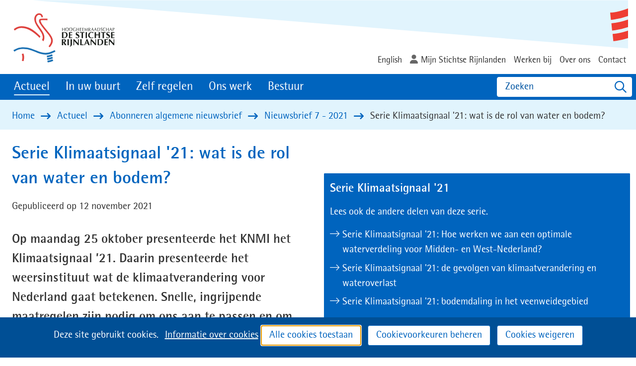

--- FILE ---
content_type: text/html; charset=utf-8
request_url: https://www.hdsr.nl/actueel/nieuwsbrief/nieuwsbrieven-2/nieuwsbrieven-6/nieuwsbrief-7-2021/@140348/serie-klimaatsignaal-0/
body_size: 6985
content:
<!DOCTYPE html>
<html lang=nl>
  <head prefix="og: http://ogp.me/ns# dcterms: http://purl.org/dc/terms/ overheid: http://standaarden.overheid.nl/owms/">
    <meta charset="utf-8">
    <meta name=viewport content="initial-scale=1">
    <title>Serie Klimaatsignaal '21: wat is de rol van water en bodem? - HDSR</title>
    <link rel="apple-touch-icon" href="https://www.hdsr.nl/apple-touch-icon.png">
    <link rel=icon href="https://www.hdsr.nl/favicon.png"><!--[if IE]>
          <link rel="shortcut icon" href="https://www.hdsr.nl/favicon.ico" />
          <![endif]-->
    <meta name="msapplication-TileColor" content="#ffffff">
    <meta name="msapplication-TileImage" content="/publish/varianten/17/favicons/256x256_shortcut-icon.gif">
    <link rel=canonical href="https://www.hdsr.nl/@140348/serie-klimaatsignaal-0/">
    <meta name=generator content="iprox.">
    <link rel=author href="mailto:info@hdsr.nl">
    <meta name=description content="Het Klimaatsignaal '21 maakte duidelijk dat we snelle, ingrijpende maatregelen moeten nemen om ons aan te passen aan klimaatverandering. Deel 2: duurzaamheid en de rol van water en bodem"><!--OWMS-Kern-->
    <meta property="dcterms:identifier" content="https://www.hdsr.nl/actueel/nieuwsbrief/nieuwsbrieven-2/nieuwsbrieven-6/nieuwsbrief-7-2021/@140348/serie-klimaatsignaal-0/" datatype="dcterms:URI">
    <meta property="dcterms:title" content="Serie Klimaatsignaal '21: wat is de rol van water en bodem?">
    <meta property="dcterms:language" content=nl datatype="dcterms:RFC4646">
    <meta property="overheid:authority" content="Hoogheemraadschap De Stichtse Rijnlanden">
    <meta property="dcterms:creator" content="Hoogheemraadschap De Stichtse Rijnlanden">
    <meta property="dcterms:modified" content="2021-11-19" datatype="dcterms:W3CDTF">
    <meta property="dcterms:available" content="start=2021-11-12;" datatype="dcterms:Period"><!--OWMS-Mantel-->
    <meta property="dcterms:description" content="Het Klimaatsignaal '21 maakte duidelijk dat we snelle, ingrijpende maatregelen moeten nemen om ons aan te passen aan klimaatverandering. Deel 2: duurzaamheid en de rol van water en bodem">
    <meta property="dcterms:publisher" content="Hoogheemraadschap De Stichtse Rijnlanden">
    <meta property="og:locale" content=nl_NL>
    <meta property="og:title" content="Serie Klimaatsignaal '21: wat is de rol van water en bodem?">
    <meta property="og:type" content=article>
    <meta property="og:site_name" content=HDSR>
    <meta property="og:url" content="https://www.hdsr.nl/actueel/nieuwsbrief/nieuwsbrieven-2/nieuwsbrieven-6/nieuwsbrief-7-2021/@140348/serie-klimaatsignaal-0/">
    <meta property="og:image" content="https://www.hdsr.nl/publish/varianten/17/logo-hdsr.png">
    <meta property="og:image:height" content=115>
    <meta property="og:image:width" content=210>
    <meta property="og:description" content="Het Klimaatsignaal '21 maakte duidelijk dat we snelle, ingrijpende maatregelen moeten nemen om ons aan te passen aan klimaatverandering. Deel 2: duurzaamheid en de rol van water en bodem">
    <link media=all rel=stylesheet href="/views/css/bc70486398febbb1107e619715fe25eb.css">
    <link media=all rel=stylesheet href="/views/css/57aaffc9462d149550349efdf8da915a.css" class="id hdsr-17dot3508">
    <link media=screen rel=stylesheet href="/views/css/1418154cb41b15c96af7a9d82e460c5a.css" class="id hdsr-17dot3508">
    <link media=screen rel=stylesheet href="/views/css/943e49b371ae5f49994c4adf88c66313.css">
    <link rel=stylesheet href="/aspx/read.aspx?AppIdt=globalcss&amp;ItmIdts=0,140348,114039,114038,140230,140547,140655,114024,114032&amp;VldIdts=0,114021,150177,116257,117854,113800,821&amp;VarIdt=17">
    <script src="/views/js/6c0ba2df4ead78f21ffe6f225c325fab.js"></script>
    <script><!--
var requiredFields=requiredFields||[],requiredLabels=requiredLabels||[];
//--></script>
  <body class="vew-hdsr2020 var-hdsr2020 ipx-baseline rol-body main-has-layout-book-four header-has-layout-header-hdsr footer-has-layout-footer-hdsr left-aligned-list-images lazy-loading-images has-titlebgcolor has-bright-titlebgcolor has-bgcolor has-bright-bgcolor has-border has-dark-border has-list-icons" data-breakpoints="[{&quot;className&quot;:&quot;large&quot;,&quot;minSize&quot;:1023,&quot;maxSize&quot;:99999},{&quot;className&quot;:&quot;medium&quot;,&quot;minSize&quot;:719,&quot;maxSize&quot;:1023},{&quot;className&quot;:&quot;small&quot;,&quot;minSize&quot;:0,&quot;maxSize&quot;:719}]" data-elt-breakpoints="[{ &quot;sizes&quot;:[444, 888], &quot;classNames&quot;:[&quot;elt-small&quot;, &quot;elt-medium&quot;, &quot;elt-large&quot;], &quot;selector&quot;: &quot;.grid-blok&quot; }]">
    <div id=canvas class="canvas artikel" data-ipx-pagetype="{&quot;alias&quot;:&quot;artikel&quot;}">
      <header data-ipx-pagetype="{&quot;alias&quot;:&quot;header&quot;}"><!--googleoff: all-->
        <div class="skiplink-wrapper skiplink-forward"><a class="skiplink visuallyhidden focusable" id="content-start_back" href="#content-start">Ga naar de inhoud</a></div>
        <div class="header rol-sectie-header grid-wrapper wrapper_12 expand-to-page">
          <div class="grid-container container_12 grid-header-hdsr has-titlebgcolor has-bright-titlebgcolor has-bgcolor has-bright-bgcolor has-no-list-icons has-no-button-icons" data-layout="{&quot;columns&quot;:12,&quot;block-columns&quot;:1,&quot;gutter&quot;:0,&quot;padding&quot;:10,&quot;grid-column-width&quot;:100,&quot;DimSiz&quot;:1200,&quot;MinSiz&quot;:100,&quot;MaxSiz&quot;:1200}">
            <div id="zone_114038_logo-secundair" class="grid-zone grid_12 z-logo-secundair z-rol-logo-secundair is-fullwidth-zone has-titlebgcolor has-bright-titlebgcolor has-bgcolor has-bright-bgcolor" data-layout="{&quot;columns&quot;:12,&quot;DimSiz&quot;:1200}">
              <div class="grid-blok grid_3 rol-logo type-logo full-width" id=Block_794840 data-layout="{&quot;id&quot;:794840,&quot;columns&quot;:3,&quot;DimSiz&quot;:300,&quot;padding&quot;:10}">
                <div class="grid-element">
                  <div class="grid-edge" data-id=PagCls_794840>
                    <div class="iprox-content no-icons image"><a href="https://www.hdsr.nl/"><img class="logo-svg" src="/publish/pages/110833/logo-hdsr.svg" alt="Hoogheemraadschap De Stichtse Rijnlanden"></a><span class="visuallyhidden logo-home-link-text"> (naar homepage)</span></div>
                  </div>
                </div>
              </div>
              <div class="grid-blok grid_9 rol-secundaire-navigatie type-secundaire-navigatie has-no-link-icons has-no-list-icons has-no-button-icons" id=Block_794843 data-layout="{&quot;id&quot;:794843,&quot;columns&quot;:9,&quot;DimSiz&quot;:900,&quot;padding&quot;:10}">
                <div class="grid-element">
                  <div class="grid-edge" data-id=PagCls_794843>
                    <nav id="secnav-794843" aria-labelledby="nav-title-794843" class="horizontaal-rechts navexpand-small navexpand-medium" data-nav-expanding="small medium">
                      <div class="grid-title elt-visible-small elt-visible-medium elt-hidden-large">
                        <div class="heading-elt heading-elt-nav"><a id="nav-title-794843" class="secundaire-navigatie" href="#opensecnav" data-nosmoothanchor=true>Direct naar</a></div>
                      </div>
                      <div class="grid-inside menu-container">
                        <ul id=opensecnav>
                          <li><span class="menu-text"><a href="https://www.hdsr.nl/english/">English</a></span>
                          <li><span class="menu-text"><a class=login href="https://zaaksysteem.hdsr.nl/pip/login">Mijn Stichtse Rijnlanden</a></span>
                          <li><span class="menu-text"><a href="http://werkenbijhdsr.nl">Werken bij</a></span>
                          <li><span class="menu-text"><a href="https://www.hdsr.nl/overhdsr/">Over ons</a></span>
                          <li><span class="menu-text"><a href="https://www.hdsr.nl/contact/">Contact</a></span>
                        </ul>
                      </div>
                    </nav>
                  </div>
                </div>
              </div>
            </div>
            <div class="zone-clear-logo-secundair"></div>
            <div id=zone_114038_navigatie class="grid-zone grid_12 z-navigatie z-rol-navigatie is-fullwidth-zone has-titlebgcolor has-dark-titlebgcolor has-bgcolor has-dark-bgcolor expand-to-page" data-layout="{&quot;columns&quot;:12,&quot;DimSiz&quot;:1200}">
              <div class="grid-blok grid_9 rol-primaire-navigatie type-primaire-navigatie has-titlebgcolor has-dark-titlebgcolor has-bgcolor has-dark-bgcolor expand-to-zone has-no-link-icons has-no-list-icons has-button-icons" id=Block_794845 data-layout="{&quot;id&quot;:794845,&quot;columns&quot;:9,&quot;DimSiz&quot;:900,&quot;padding&quot;:10}">
                <div class="grid-element">
                  <div class="grid-edge" data-id=PagCls_794845>
                    <nav id="nav-794845" aria-label=MENU class="bl-navbar bl-navbar-static navexpand-small navexpand-medium" data-nav-expanding="small medium">
                      <div class="grid-title elt-visible-small elt-visible-medium elt-hidden-large">
                        <div class="heading-elt heading-elt-nav"><button type=button class="ipx-btn-link primaire-navigatie" aria-controls=openprimnav><span id="nav-title-794845">MENU</span></button></div>
                      </div>
                      <div class="grid-inside menu-container">
                        <ul id=openprimnav aria-labelledby="nav-title-794845" class="nav-eenvoudig">
                          <li class="bl-navitem active"><span class="menu-text"><a id="navitem-427171" class="primaire-navigatie-item" aria-current=true href="https://www.hdsr.nl/actueel/">Actueel</a></span>
                          <li class="bl-navitem"><span class="menu-text"><a id="navitem-427175" class="primaire-navigatie-item" href="https://www.hdsr.nl/buurt/">In uw buurt</a></span>
                          <li class="bl-navitem"><span class="menu-text"><a id="navitem-427176" class="primaire-navigatie-item" href="https://www.hdsr.nl/zelf-regelen/">Zelf regelen</a></span>
                          <li class="bl-navitem"><span class="menu-text"><a id="navitem-427174" class="primaire-navigatie-item" href="https://www.hdsr.nl/werk/">Ons werk</a></span>
                          <li class="bl-navitem"><span class="menu-text"><a id="navitem-427172" class="primaire-navigatie-item" href="https://www.hdsr.nl/bestuur/">Bestuur</a></span>
                        </ul>
                      </div>
                    </nav>
                  </div>
                </div>
              </div>
              <div class="grid-blok grid_3 rol-headercontrols type-headercontrols" id=Block_794847 data-layout="{&quot;id&quot;:794847,&quot;columns&quot;:3,&quot;DimSiz&quot;:300,&quot;padding&quot;:10}">
                <div class="grid-element">
                  <div class="grid-edge" data-id=PagCls_794847>
                    <div class="grid-inside">
                      <ul class="header-controls">
                        <li class=zoeken><a href="https://www.hdsr.nl/zoeken/" class="header-control-zoeken"><span class=tekst>Zoeken</span></a>
                      </ul>
                    </div>
                  </div>
                </div>
              </div>
            </div>
            <div class="zone-clear-navigatie"></div>
            <div id=zone_114038_sitepad class="grid-zone grid_12 z-sitepad z-rol-sitepad is-fullwidth-zone has-titlebgcolor has-bright-titlebgcolor has-bgcolor has-bright-bgcolor expand-to-page" data-layout="{&quot;columns&quot;:12,&quot;DimSiz&quot;:1200}">
              <div class="grid-row single-elt-row has-fullwidth-elt is-fullwidth-row rol-rij-sitepad rol-rij-blok">
                <div class="grid-blok grid_12 rol-sitepad type-sitepad" id=Block_794848 data-layout="{&quot;id&quot;:794848,&quot;columns&quot;:12,&quot;DimSiz&quot;:1200,&quot;padding&quot;:10}">
                  <div class="grid-element">
                    <div class="grid-edge" data-id=PagCls_794848>
                      <div class="grid-inside">
                        <nav class="bread-crumb elt-hidden-none" aria-label=Sitepad>
                          <div class="bread-crumb-wrapper">
                            <ol itemscope itemtype="http://schema.org/BreadcrumbList" class=kruimelpad>
                              <li itemprop=itemListElement itemscope itemtype="http://schema.org/ListItem" class=item><a itemprop=item href="https://www.hdsr.nl/"><span itemprop=name>Home</span></a>
                                <meta itemprop=position content=1><span class="bread-crumb-separator" aria-hidden=true> ›</span>
                              <li itemprop=itemListElement itemscope itemtype="http://schema.org/ListItem" class=item><a itemprop=item href="https://www.hdsr.nl/actueel/"><span itemprop=name>Actueel</span></a>
                                <meta itemprop=position content=2><span class="bread-crumb-separator" aria-hidden=true> ›</span>
                              <li itemprop=itemListElement itemscope itemtype="http://schema.org/ListItem" class=item><a itemprop=item href="https://www.hdsr.nl/actueel/nieuwsbrief/"><span itemprop=name>Abonneren algemene nieuwsbrief</span></a>
                                <meta itemprop=position content=3><span class="bread-crumb-separator" aria-hidden=true> ›</span>
                              <li itemprop=itemListElement itemscope itemtype="http://schema.org/ListItem" class=item><a itemprop=item href="https://www.hdsr.nl/actueel/nieuwsbrief/nieuwsbrieven-2/nieuwsbrieven-6/nieuwsbrief-7-2021/"><span itemprop=name>Nieuwsbrief 7 - 2021</span></a>
                                <meta itemprop=position content=4><span class="bread-crumb-separator" aria-hidden=true> ›</span>
                              <li itemprop=itemListElement itemscope itemtype="http://schema.org/ListItem" class="item laatste nolink" aria-current=page><span itemprop=name>Serie Klimaatsignaal '21: wat is de rol van water en bodem?</span>
                                <meta itemprop=position content=5>
                            </ol>
                          </div>
                        </nav>
                      </div>
                    </div>
                  </div>
                </div>
              </div>
            </div>
            <div class="zone-clear-sitepad"></div>
          </div>
          <div class="layout-clear clear"></div>
        </div><!--googleon: all-->
      </header>
      <main data-pagetitle="Serie Klimaatsignaal '21: wat is de rol van water en bodem?" data-ipx-pagetype="{&quot;alias&quot;:&quot;artikel&quot;}">
        <div id="content-start" tabindex="-1"></div>
        <div id=content class="main rol-sectie-main grid-wrapper wrapper_12 expand-to-page">
          <div class="grid-container container_12 grid-book-four has-titlebgcolor has-bright-titlebgcolor has-bgcolor has-bright-bgcolor has-list-icons" data-layout="{&quot;columns&quot;:12,&quot;block-columns&quot;:1,&quot;gutter&quot;:0,&quot;padding&quot;:10,&quot;grid-column-width&quot;:100,&quot;DimSiz&quot;:1200,&quot;MinSiz&quot;:100,&quot;MaxSiz&quot;:1200}">
            <div id=zone_140348_content class="grid-zone grid_6 z-content z-rol-content" data-layout="{&quot;columns&quot;:6,&quot;DimSiz&quot;:600}">
              <div class="grid-blok grid_6 rol-paginatitel type-titel" data-layout="{&quot;columns&quot;:6,&quot;DimSiz&quot;:600}">
                <div class="grid-element">
                  <div class="grid-edge">
                    <h1 class="grid-title">Serie Klimaatsignaal '21: wat is de rol van water en bodem?<span class=submode></span></h1>
                  </div>
                </div>
              </div>
              <div class="grid-blok grid_6 rol-inhoud type-meta" data-layout="{&quot;columns&quot;:6,&quot;DimSiz&quot;:600}">
                <div class="grid-element">
                  <div class="grid-edge">
                    <div class="grid-inside">Gepubliceerd op 12 november 2021</div>
                  </div>
                </div>
              </div>
              <div class="grid-blok grid_6 rol-inleiding type-inhoud" data-layout="{&quot;columns&quot;:6,&quot;DimSiz&quot;:600}">
                <div class="grid-element">
                  <div class="grid-edge" data-id=PagVld_1290632>
                    <div class="grid-inside">
                      <div class="iprox-rich-content iprox-content">
                        <p>Op maandag 25 oktober presenteerde het KNMI het Klimaatsignaal ’21. Daarin presenteerde het weersinstituut wat de klimaatverandering voor Nederland gaat betekenen. Snelle, ingrijpende maatregelen zijn nodig om ons aan te passen en om verdere achteruitgang te voorkomen: samen aan de slag voor een toekomstbestendig Nederland. In deze vierdelige serie zoomen we in op onderdelen uit het Klimaatsignaal ’21 waar we als De Stichtse Rijnlanden mee te maken hebben. Vandaag hebben we het over de rol van bodem en water.</p>
                      </div>
                    </div>
                  </div>
                </div>
              </div>
              <div class="grid-blok grid_6 rol-inhoud type-inhoud" data-layout="{&quot;columns&quot;:6,&quot;DimSiz&quot;:600}">
                <div class="grid-element">
                  <div class="grid-edge" data-id=PagVld_1290633>
                    <div class="grid-inside">
                      <div class="iprox-rich-content iprox-content">
                        <h2 id="hddb086b7-27ce-1018-0bde-17e73e83cfd7">Water de ruimte geven</h2>
                        <p>De tijd dat we water, land en bodem naar onze hand konden zetten is voorbij. We kunnen niet alles meer in het watersysteem oplossen. Natuurlijk moeten we blijven werken aan onze dijken, bijvoorbeeld bij project Sterke Lekdijk, maar tegelijkertijd moeten we ook nadenken over andere manieren om ons land veilig te houden. Bijvoorbeeld door water de ruimte te geven met klimaatbuffers: locaties waar we water kwijt kunnen in het geval van extreem weer. Onze waterberging bij de Grecht is daar een mooi voorbeeld van.</p>
                        <h2 id="h31d268ad-e6a4-b554-04eb-a26335fbf5fe">Water en bodem leidend in de ruimtelijke ordening</h2>
                        <p>Hoogheemraadschap De Stichtse Rijnlanden zet in op vergroening van het stedelijk gebied en voldoende waterberging. Hoogheemraad Els Otterman: ‘Water en bodem moeten leidend worden bij de inrichting van de ruimte. Op die manier zorgen we voor een klimaat- en toekomstbestendige inrichting van ons land. Daarvoor willen we aan tafel zitten als keuzes gemaakt worden, zowel bij nieuwbouw- als bij herstructureringsprojecten. Wij brengen expertise en specialistische kennis mee, waar we met zijn allen in de toekomst profijt van hebben. Laten we samen met gemeenten, provincie en andere partners onze prachtige regio leefbaar en toekomstbestendig maken.’</p>
                        <h2 id="hfafa857b-e350-08ab-5d15-11156ec0fe05">Water vasthouden op de Utrechtse Heuvelrug</h2>
                        <p>Verstandige keuzes als het gaat om ruimtelijke ordening richting de toekomst zijn belangrijk. Tegelijkertijd moeten we ook goed kijken naar wat er nu nodig is. Bijvoorbeeld in tijden van droogte. Een tekort aan neerslag kan gevolgen hebben voor de Utrechtse Heuvelrug. Droogte is niet goed voor de natuur en kan ook leiden tot onttrekkingsverboden voor agrariërs. Otterman: ‘We willen water dat als neerslag valt, beter vasthouden, opslaan en in de bodem infiltreren. De Utrechtse Heuvelrug kent weinig natuurlijke wateraanvoer, dus moeten we op andere manieren aan water komen. Door neerslag beter vast te houden, hebben we ook in tijden van droogte voldoende water voor de landbouw en natuur in dit gebied. Dat doen we <a class="siteLink ptartikel" href="https://www.hdsr.nl/actueel/nieuwsbrief/nieuwsbrieven-2/nieuwsbrieven-6/nieuwsbrief-7-2021/@111726/gezamenlijke-aanpak/">samen met partners in het gebied.</a>’</p>
                        <h2 id="heae79e45-e9db-4ba8-ab13-f65fbe8aa60c">Duurzaamheid staat voorop</h2>
                        <p>We merken als waterschappen elke dag de gevolgen van klimaatverandering. Daarom willen we zelf in 2030 <a class="siteLink ptlandingspagina" href="https://www.hdsr.nl/werk/duurzaamheid/">energieneutraal zijn</a> en de uitstoot van broeikasgassen in 2040 halveren. Otterman: ‘Als waterschappen investeren we elk jaar vele miljoenen in het versterken van dijken en andere waterwerken. Daardoor kunnen we de rol van aanjager spelen voor duurzame innovaties. De <a class="siteLink ptlandingspagina" href="https://www.hdsr.nl/buurt/sterke-lekdijk/">versterking van de Lekdijk</a> willen we bijvoorbeeld <a class="siteLink ptartikel" href="https://www.hdsr.nl/buurt/sterke-lekdijk/nieuws/nieuws/2021/sterke-lekdijk/">emissieloos aanpakken</a>. En door bij grote aanbestedingen eisen te stellen aan de CO2-uitstoot dagen we de markt uit. Zo werken we samen aan een duurzame en toekomstbestendige regio!’</p>
                      </div>
                    </div>
                  </div>
                </div>
              </div><br class="end-of-zone">
            </div>
            <div class="zone-clear-content"></div>
            <div id=zone_140348_aside class="grid-zone grid_6 z-aside z-rol-aside" data-layout="{&quot;columns&quot;:6,&quot;DimSiz&quot;:600}">
              <div class="grid-row single-elt-row has-fullwidth-elt rol-rij-attentie">
                <div class="grid-blok grid_6 rol-attentie type-lijst has-titlebgcolor has-dark-titlebgcolor has-bgcolor has-dark-bgcolor" id=Block_1027568 data-layout="{&quot;id&quot;:1027568,&quot;columns&quot;:6,&quot;DimSiz&quot;:600,&quot;padding&quot;:10}">
                  <div class="grid-element">
                    <div class="grid-edge" data-id=PagCls_1027568>
                      <div class="grid-title">
                        <h2>Serie Klimaatsignaal '21</h2>
                      </div>
                      <div class="grid-inside">
                        <div class="iprox-content iprox-rich-content description">
                          <p>Lees ook de andere delen van deze serie.</p>
                        </div>
                        <ul class="iprox-content list">
                          <li data-ipx-id=140230 class="entry ipx-pt-artikel"><span class="li-content"><a class=siteLink href="https://www.hdsr.nl/buurt/klimaatbestendige-0/nieuws-kwa/nieuws/serie-klimaatsignaal/">Serie Klimaatsignaal '21: Hoe werken we aan een optimale waterverdeling voor Midden- en West-Nederland?</a></span>
                          <li data-ipx-id=140547 class="entry ipx-pt-artikel"><span class="li-content"><a class=siteLink href="https://www.hdsr.nl/actueel/nieuwsbrief/nieuwsbrieven-2/nieuwsbrieven-6/nieuwsbrief-7-2021/@140547/serie-klimaatsignaal-1/">Serie Klimaatsignaal '21: de gevolgen van klimaatverandering en wateroverlast</a></span>
                          <li data-ipx-id=140655 class="entry ipx-pt-artikel"><span class="li-content"><a class=siteLink href="https://www.hdsr.nl/actueel/nieuwsbrief/nieuwsbrieven-2/nieuwsbrieven-6/nieuwsbrief-7-2021/@140655/serie-klimaatsignaal-2/">Serie Klimaatsignaal '21: bodemdaling in het veenweidegebied</a></span>
                        </ul>
                      </div>
                    </div>
                  </div>
                </div>
              </div>
              <div class="grid-row single-elt-row has-fullwidth-elt rol-rij-informatief rol-rij-informatief">
                <div class="grid-blok grid_6 rol-informatief type-foto has-titlebgcolor has-bright-titlebgcolor has-bgcolor has-bright-bgcolor full-width" id=Block_1025942 data-layout="{&quot;id&quot;:1025942,&quot;columns&quot;:6,&quot;DimSiz&quot;:600,&quot;padding&quot;:10}">
                  <div class="grid-element">
                    <div class="grid-edge" data-id=PagCls_1025942>
                      <div class="grid-title">
                        <h2>Els Otterman</h2>
                      </div>
                      <div class="iprox-content image stretch"><a class="lightboxLink imageLink" href="/publish/pages/136122/els_otterman.jpg"><img data-sources="[{&quot;width&quot;:240,&quot;height&quot;:135,&quot;src&quot;:&quot;/publish/pages/136122/240px/els_otterman.jpg&quot;,&quot;sizeClass&quot;:&quot;size_240px&quot;},{&quot;width&quot;:480,&quot;height&quot;:270,&quot;src&quot;:&quot;/publish/pages/136122/480px/els_otterman.jpg&quot;,&quot;sizeClass&quot;:&quot;size_480px&quot;},{&quot;width&quot;:682,&quot;height&quot;:384,&quot;src&quot;:&quot;/publish/pages/136122/682px/els_otterman.jpg&quot;,&quot;sizeClass&quot;:&quot;size_682px&quot;},{&quot;width&quot;:940,&quot;height&quot;:529,&quot;src&quot;:&quot;/publish/pages/136122/940px/els_otterman.jpg&quot;,&quot;sizeClass&quot;:&quot;size_940px&quot;},{&quot;width&quot;:1600,&quot;height&quot;:900,&quot;src&quot;:&quot;/publish/pages/136122/els_otterman.jpg&quot;}]" alt="Els Otterman" data-id=136122 id=img_pagvld_1290635_0 class="size_940px img-bitmap img_pagvld_1290635_0" width=940 height=529 src="/publish/pages/136122/240px/els_otterman.jpg"><span class=magnifierLink>Klik voor een vergroting<span class=visuallyhidden> (afbeelding: Els Otterman)</span></span></a></div>
                    </div>
                  </div>
                </div>
              </div>
              <div class="grid-row single-elt-row has-fullwidth-elt rol-rij-informatief rol-rij-informatief">
                <div class="grid-blok grid_6 rol-informatief type-mediawidget has-titlebgcolor has-bright-titlebgcolor has-bgcolor has-bright-bgcolor" id=Block_1025945 data-layout="{&quot;id&quot;:1025945,&quot;columns&quot;:6,&quot;DimSiz&quot;:600,&quot;padding&quot;:10}">
                  <div class="grid-element">
                    <div class="grid-edge" data-id=PagCls_1025945>
                      <div class="grid-title">
                        <h2>Els Otterman over duurzaamheid</h2>
                      </div>
                      <div class="grid-inside">
                        <div class="iprox-mediawidget iprox-content">
                          <div data-height=315 data-id=9nomUABirws data-start=0m00s data-width=560 id=Mwt_1067 class="mediawidget mediawidget_youtube" data-mediawidgetresolved=true><a href="//youtu.be/9nomUABirws#t=0m00s">youtube</a></div>
                        </div>
                      </div>
                    </div>
                  </div>
                </div>
              </div>
            </div>
            <div class="zone-clear-aside"></div>
          </div>
          <div class="layout-clear clear"></div>
        </div>
      </main>
      <footer data-ipx-pagetype="{&quot;alias&quot;:&quot;footer&quot;}"><!--googleoff: all-->
        <div class="footer rol-sectie-footer grid-wrapper wrapper_12 expand-to-page">
          <div class="grid-container container_12 grid-footer-hdsr has-no-list-icons" data-layout="{&quot;columns&quot;:12,&quot;block-columns&quot;:1,&quot;gutter&quot;:0,&quot;padding&quot;:10,&quot;grid-column-width&quot;:100,&quot;DimSiz&quot;:1200,&quot;MinSiz&quot;:100,&quot;MaxSiz&quot;:1200}">
            <div id=zone_114039_share class="grid-zone grid_12 z-share z-rol-share is-fullwidth-zone has-titlebgcolor has-bright-titlebgcolor has-bgcolor has-bright-bgcolor expand-to-page" data-layout="{&quot;columns&quot;:12,&quot;DimSiz&quot;:1200}">
              <div class="grid-blok grid_12 rol-knoppen-specials type-linkslist has-list-icons" data-layout="{&quot;columns&quot;:12,&quot;DimSiz&quot;:1200}">
                <div class="grid-element">
                  <div class="grid-edge">
                    <div class="grid-title visuallyhidden"><button class="heading-elt heading-elt-social" aria-expanded=false>Deel deze informatie</button></div>
                    <div class="grid-inside">
                      <ul class="iprox-content button-specials horizontal" aria-hidden=true>
                        <li><span class="li-content"><a class="externLink facebook focusable" href="https://www.facebook.com/sharer.php?u=https%3a%2f%2fwww.hdsr.nl%2factueel%2fnieuwsbrief%2fnieuwsbrieven-2%2fnieuwsbrieven-6%2fnieuwsbrief-7-2021%2f%40140348%2fserie-klimaatsignaal-0%2f&amp;t=Het%20Klimaatsignaal%20%2721%20maakte%20duidelijk%20dat%20we%20snelle%2c%20ingrijpende%20maatregelen%20moeten%20nemen%20om%20ons%20aan%20te%20passen%20aan%20klimaatverandering.%20Deel%c2%a02%3a%20duurzaamheid%20en%20de%20rol%20van%20water%20en%20bodem"><span class="special-btn-text share-text">Delen op Facebook</span></a></span>
                        <li><span class="li-content"><a class="externLink linkedin focusable" href="https://www.linkedin.com/shareArticle?mini=true&amp;url=https%3a%2f%2fwww.hdsr.nl%2factueel%2fnieuwsbrief%2fnieuwsbrieven-2%2fnieuwsbrieven-6%2fnieuwsbrief-7-2021%2f%40140348%2fserie-klimaatsignaal-0%2f&amp;title=Serie%20Klimaatsignaal%20%2721%3a%20wat%20is%20de%20rol%20van%20water%20en%20bodem%3f&amp;ro=false&amp;summary=Het%20Klimaatsignaal%20%2721%20maakte%20duidelijk%20dat%20we%20snelle%2c%20ingrijpende%20maatregelen%20moeten%20nemen%20om%20ons%20aan%20te%20passen%20aan%20klimaatverandering.%20Deel%c2%a02%3a%20duurzaamheid%20en%20de%20rol%20van%20water%20en%20bodem"><span class="special-btn-text share-text">Delen op LinkedIn</span></a></span>
                        <li><span class="li-content"><a class="externLink x-social focusable" href="https://x.com/intent/tweet?text=Serie%20Klimaatsignaal%20%2721%3a%20wat%20is%20de%20rol%20van%20water%20en%20bodem%3f&amp;url=https%3a%2f%2fwww.hdsr.nl%2factueel%2fnieuwsbrief%2fnieuwsbrieven-2%2fnieuwsbrieven-6%2fnieuwsbrief-7-2021%2f%40140348%2fserie-klimaatsignaal-0%2f"><span class="special-btn-text share-text">Delen op X</span></a></span>
                      </ul>
                    </div>
                  </div>
                </div>
              </div><br class="end-of-zone">
            </div>
            <div class="zone-clear-share"></div>
            <div id="zone_114039_zone-1" class="grid-zone grid_12 z-zone-1 z-rol-zone-1 is-fullwidth-zone has-titlebgcolor has-dark-titlebgcolor has-bgcolor has-dark-bgcolor expand-to-page" data-layout="{&quot;columns&quot;:12,&quot;DimSiz&quot;:1200}">
              <div class="grid-blok grid_8 rol-attentie type-lijst has-titlebgcolor has-dark-titlebgcolor has-bgcolor has-dark-bgcolor" id=Block_794862 data-layout="{&quot;id&quot;:794862,&quot;columns&quot;:8,&quot;DimSiz&quot;:800,&quot;padding&quot;:10}">
                <div class="grid-element">
                  <div class="grid-edge" data-id=PagCls_794862>
                    <div class="grid-inside">
                      <ul class="iprox-content list">
                        <li data-ipx-id=114024 class="entry ipx-pt-artikel"><span class="li-content"><a class=siteLink href="https://www.hdsr.nl/informatie-cookies/">Informatie over cookies</a></span>
                        <li data-ipx-id=114032 class="entry ipx-pt-artikel"><span class="li-content"><a class=siteLink href="https://www.hdsr.nl/contact/servicenormen/">Servicenormen</a></span>
                      </ul>
                    </div>
                  </div>
                </div>
              </div>
              <div class="grid-blok grid_4 rol-volg-ons type-volg-ons" id=Block_794860 data-layout="{&quot;id&quot;:794860,&quot;columns&quot;:4,&quot;DimSiz&quot;:400,&quot;padding&quot;:10}">
                <div class="grid-element">
                  <div class="grid-edge" data-id=PagCls_794860>
                    <div class="grid-title">
                      <h2>Volg ons op</h2>
                    </div>
                    <div class="grid-inside">
                      <ul class="social-buttons">
                        <li class="social-button social-button-has-img"><a href="https://werkenbijhdsr.nl/"><img alt="Werken bij HDSR" data-sources="[{&quot;width&quot;:44,&quot;height&quot;:44,&quot;src&quot;:&quot;/publish/library/46/vacaturesite.png&quot;}]" class=img_itmvld_1862_0 width=44 height=44 src="/publish/library/46/vacaturesite.png"></a>
                        <li class="social-button social-button-has-aka social-button-linkedin"><a href="https://www.linkedin.com/company/hoogheemraadschap-de-stichtse-rijnlanden/"><span class="social-button-text">LinkedIn</span></a>
                        <li class="social-button social-button-has-aka social-button-instagram"><a href="https://www.instagram.com/hdsr_waterschap/"><span class="social-button-text">Instagram</span></a>
                        <li class="social-button social-button-has-aka social-button-x"><a href="https://x.com/HDSR_waterschap"><span class="social-button-text">X</span></a>
                        <li class="social-button social-button-has-aka social-button-youtube"><a href="https://www.youtube.com/user/HDSRwaterschap"><span class="social-button-text">Youtube</span></a>
                        <li class="social-button social-button-has-img"><a href="https://soundcloud.com/hdsr_waterschap"><img alt=Soundcloud data-sources="[{&quot;width&quot;:44,&quot;height&quot;:44,&quot;src&quot;:&quot;/publish/library/46/icoon_soundcloud_website3.png&quot;}]" class=img_itmvld_1994_0 width=44 height=44 src="/publish/library/46/icoon_soundcloud_website3.png"></a>
                      </ul>
                    </div>
                  </div>
                </div>
              </div>
            </div>
            <div class="zone-clear-zone-1"></div>
          </div>
          <div class="layout-clear clear"></div>
        </div><!--googleon: all-->
      </footer>
    </div>
    <script><!--
var itmIdt="140348",envIdt="2",varIdt="17",sitIdt="44";
//--></script>
    <script src="/views/js/fb26070df96807de13170756899b19f1.js"></script>
    <script src="/aspx/read.aspx?AppIdt=reference-lists&amp;SitIdt=44"></script>
    <script src="/views/js/9e88bfd513853ef4c92be1e6a8d06e58.js"></script>
    <script src="/views/js/d40bea8463ad09151bff143bf997ffcc.js" class="id hdsr"></script>
    <script src="/views/js/66b3f0fa5a4fcf389ce789408ae4c63e.js"></script>
    <script src="/views/js/825db772fb1277ecbc3c075d069558db.js" class="id fotoalbum-lightbox"></script>
    <script><!--
var labels={close:"Sluiten",play:"Slideshow starten",pause:"Slideshow pauzeren",previous:"Vorige",next:"Volgende"},interval=5e3;$(function(){var fb=new FotoalbumBox(labels,interval)});
//--></script>
    <script><!--
window.piwikid="773a9838-3c3c-4b4c-b884-ed32a4386e78";
//--></script>
    <script src="/views/js/6e66d6cb9e1e406752ae04f485a50482.js"></script>
    <noscript><iframe src="//hdsr.containers.piwik.pro/773a9838-3c3c-4b4c-b884-ed32a4386e78/noscript.html" height=0 width=0 style="display:none;visibility:hidden"></iframe></noscript>

--- FILE ---
content_type: text/css
request_url: https://www.hdsr.nl/aspx/read.aspx?AppIdt=globalcss&ItmIdts=0,140348,114039,114038,140230,140547,140655,114024,114032&VldIdts=0,114021,150177,116257,117854,113800,821&VarIdt=17
body_size: 1491
content:
#img_varvld_454_0,.img_varvld_454_0{width:256px;max-width:256px;height:256px;max-height:256px}.achtergrond_img_varvld_454_0{background-image:url(/publish/varianten/17/shortcut-icon.gif)}#img_varvld_478_0,.img_varvld_478_0{width:1920px;max-width:1920px;height:250px;max-height:250px}.achtergrond_img_varvld_478_0{background-image:url(/publish/varianten/17/canvas-riet_1.jpg)}#img_varvld_478_0.size_240px,.img_varvld_478_0.size_240px{width:240px;max-width:240px;height:31px;max-height:31px}.achtergrond_img_varvld_478_0.size_240px{background-image:url(/publish/varianten/17/240px/canvas-riet_1.jpg)}#img_varvld_478_0.size_480px,.img_varvld_478_0.size_480px{width:480px;max-width:480px;height:62px;max-height:62px}.achtergrond_img_varvld_478_0.size_480px{background-image:url(/publish/varianten/17/480px/canvas-riet_1.jpg)}#img_varvld_478_0.size_682px,.img_varvld_478_0.size_682px{width:682px;max-width:682px;height:88px;max-height:88px}.achtergrond_img_varvld_478_0.size_682px{background-image:url(/publish/varianten/17/682px/canvas-riet_1.jpg)}#img_varvld_478_0.size_940px,.img_varvld_478_0.size_940px{width:940px;max-width:940px;height:122px;max-height:122px}.achtergrond_img_varvld_478_0.size_940px{background-image:url(/publish/varianten/17/940px/canvas-riet_1.jpg)}#img_varvld_481_0,.img_varvld_481_0{width:210px;max-width:210px;height:115px;max-height:115px}.achtergrond_img_varvld_481_0{background-image:url(/publish/varianten/17/logo-hdsr.png)}#img_itmvld_1862_0,.img_itmvld_1862_0{width:44px;max-width:44px;height:44px;max-height:44px}.achtergrond_img_itmvld_1862_0{background-image:url(/publish/library/46/vacaturesite.png)}#img_itmvld_1723_0,.img_itmvld_1723_0{width:1920px;max-width:1920px;height:250px;max-height:250px}.achtergrond_img_itmvld_1723_0{background-image:url(/publish/items/117854/header-koeien.jpg)}#img_itmvld_1723_0.size_240px,.img_itmvld_1723_0.size_240px{width:240px;max-width:240px;height:31px;max-height:31px}.achtergrond_img_itmvld_1723_0.size_240px{background-image:url(/publish/items/117854/240px/header-koeien.jpg)}#img_itmvld_1723_0.size_480px,.img_itmvld_1723_0.size_480px{width:480px;max-width:480px;height:62px;max-height:62px}.achtergrond_img_itmvld_1723_0.size_480px{background-image:url(/publish/items/117854/480px/header-koeien.jpg)}#img_itmvld_1723_0.size_682px,.img_itmvld_1723_0.size_682px{width:682px;max-width:682px;height:88px;max-height:88px}.achtergrond_img_itmvld_1723_0.size_682px{background-image:url(/publish/items/117854/682px/header-koeien.jpg)}#img_itmvld_1723_0.size_940px,.img_itmvld_1723_0.size_940px{width:940px;max-width:940px;height:122px;max-height:122px}.achtergrond_img_itmvld_1723_0.size_940px{background-image:url(/publish/items/117854/940px/header-koeien.jpg)}#img_itmvld_1994_0,.img_itmvld_1994_0{width:44px;max-width:44px;height:44px;max-height:44px}.achtergrond_img_itmvld_1994_0{background-image:url(/publish/library/46/icoon_soundcloud_website3.png)}#img_pagvld_1020168_0,.img_pagvld_1020168_0{width:210px;max-width:210px;height:115px;max-height:115px}.achtergrond_img_pagvld_1020168_0{background-image:url(/publish/pages/110833/logo-hdsr.png)}#img_pagvld_1289446_0,.img_pagvld_1289446_0{width:940px;max-width:940px;height:667px;max-height:667px}.achtergrond_img_pagvld_1289446_0{background-image:url(/publish/pages/136005/kwa.jpg)}#img_pagvld_1289446_0.size_240px,.img_pagvld_1289446_0.size_240px{width:240px;max-width:240px;height:170px;max-height:170px}.achtergrond_img_pagvld_1289446_0.size_240px{background-image:url(/publish/pages/136005/240px/kwa.jpg)}#img_pagvld_1289446_0.size_480px,.img_pagvld_1289446_0.size_480px{width:480px;max-width:480px;height:341px;max-height:341px}.achtergrond_img_pagvld_1289446_0.size_480px{background-image:url(/publish/pages/136005/480px/kwa.jpg)}#img_pagvld_1289446_0.size_682px,.img_pagvld_1289446_0.size_682px{width:682px;max-width:682px;height:484px;max-height:484px}.achtergrond_img_pagvld_1289446_0.size_682px{background-image:url(/publish/pages/136005/682px/kwa.jpg)}#img_pagvld_1292108_0,.img_pagvld_1292108_0{width:5472px;max-width:5472px;height:3648px;max-height:3648px}.achtergrond_img_pagvld_1292108_0{background-image:url(/publish/pages/136005/dsc02394.jpg)}#img_pagvld_1292108_0.size_240px,.img_pagvld_1292108_0.size_240px{width:240px;max-width:240px;height:160px;max-height:160px}.achtergrond_img_pagvld_1292108_0.size_240px{background-image:url(/publish/pages/136005/240px/dsc02394.jpg)}#img_pagvld_1292108_0.size_480px,.img_pagvld_1292108_0.size_480px{width:480px;max-width:480px;height:320px;max-height:320px}.achtergrond_img_pagvld_1292108_0.size_480px{background-image:url(/publish/pages/136005/480px/dsc02394.jpg)}#img_pagvld_1292108_0.size_682px,.img_pagvld_1292108_0.size_682px{width:682px;max-width:682px;height:455px;max-height:455px}.achtergrond_img_pagvld_1292108_0.size_682px{background-image:url(/publish/pages/136005/682px/dsc02394.jpg)}#img_pagvld_1292108_0.size_940px,.img_pagvld_1292108_0.size_940px{width:940px;max-width:940px;height:627px;max-height:627px}.achtergrond_img_pagvld_1292108_0.size_940px{background-image:url(/publish/pages/136005/940px/dsc02394.jpg)}#img_pagvld_1290635_0,.img_pagvld_1290635_0{width:1600px;max-width:1600px;height:900px;max-height:900px}.achtergrond_img_pagvld_1290635_0{background-image:url(/publish/pages/136122/els_otterman.jpg)}#img_pagvld_1290635_0.size_240px,.img_pagvld_1290635_0.size_240px{width:240px;max-width:240px;height:135px;max-height:135px}.achtergrond_img_pagvld_1290635_0.size_240px{background-image:url(/publish/pages/136122/240px/els_otterman.jpg)}#img_pagvld_1290635_0.size_480px,.img_pagvld_1290635_0.size_480px{width:480px;max-width:480px;height:270px;max-height:270px}.achtergrond_img_pagvld_1290635_0.size_480px{background-image:url(/publish/pages/136122/480px/els_otterman.jpg)}#img_pagvld_1290635_0.size_682px,.img_pagvld_1290635_0.size_682px{width:682px;max-width:682px;height:384px;max-height:384px}.achtergrond_img_pagvld_1290635_0.size_682px{background-image:url(/publish/pages/136122/682px/els_otterman.jpg)}#img_pagvld_1290635_0.size_940px,.img_pagvld_1290635_0.size_940px{width:940px;max-width:940px;height:529px;max-height:529px}.achtergrond_img_pagvld_1290635_0.size_940px{background-image:url(/publish/pages/136122/940px/els_otterman.jpg)}#img_pagvld_1292215_0,.img_pagvld_1292215_0{width:900px;max-width:900px;height:403px;max-height:403px}.achtergrond_img_pagvld_1292215_0{background-image:url(/publish/pages/136320/klimaatverandering.jpg)}#img_pagvld_1292215_0.size_240px,.img_pagvld_1292215_0.size_240px{width:240px;max-width:240px;height:107px;max-height:107px}.achtergrond_img_pagvld_1292215_0.size_240px{background-image:url(/publish/pages/136320/240px/klimaatverandering.jpg)}#img_pagvld_1292215_0.size_480px,.img_pagvld_1292215_0.size_480px{width:480px;max-width:480px;height:215px;max-height:215px}.achtergrond_img_pagvld_1292215_0.size_480px{background-image:url(/publish/pages/136320/480px/klimaatverandering.jpg)}#img_pagvld_1292215_0.size_682px,.img_pagvld_1292215_0.size_682px{width:682px;max-width:682px;height:305px;max-height:305px}.achtergrond_img_pagvld_1292215_0.size_682px{background-image:url(/publish/pages/136320/682px/klimaatverandering.jpg)}#img_pagvld_1292216_0,.img_pagvld_1292216_0{width:911px;max-width:911px;height:535px;max-height:535px}.achtergrond_img_pagvld_1292216_0{background-image:url(/publish/pages/136320/infographic-watervriendelijke-tuin.jpg)}#img_pagvld_1292216_0.size_240px,.img_pagvld_1292216_0.size_240px{width:240px;max-width:240px;height:141px;max-height:141px}.achtergrond_img_pagvld_1292216_0.size_240px{background-image:url(/publish/pages/136320/240px/infographic-watervriendelijke-tuin.jpg)}#img_pagvld_1292216_0.size_480px,.img_pagvld_1292216_0.size_480px{width:480px;max-width:480px;height:282px;max-height:282px}.achtergrond_img_pagvld_1292216_0.size_480px{background-image:url(/publish/pages/136320/480px/infographic-watervriendelijke-tuin.jpg)}#img_pagvld_1292216_0.size_682px,.img_pagvld_1292216_0.size_682px{width:682px;max-width:682px;height:401px;max-height:401px}.achtergrond_img_pagvld_1292216_0.size_682px{background-image:url(/publish/pages/136320/682px/infographic-watervriendelijke-tuin.jpg)}#img_pagvld_1293229_0,.img_pagvld_1293229_0{width:682px;max-width:682px;height:512px;max-height:512px}.achtergrond_img_pagvld_1293229_0{background-image:url(/publish/pages/136426/zinkend_land.jpg)}#img_pagvld_1293229_0.size_240px,.img_pagvld_1293229_0.size_240px{width:240px;max-width:240px;height:180px;max-height:180px}.achtergrond_img_pagvld_1293229_0.size_240px{background-image:url(/publish/pages/136426/240px/zinkend_land.jpg)}#img_pagvld_1293229_0.size_480px,.img_pagvld_1293229_0.size_480px{width:480px;max-width:480px;height:360px;max-height:360px}.achtergrond_img_pagvld_1293229_0.size_480px{background-image:url(/publish/pages/136426/480px/zinkend_land.jpg)}#img_pagvld_1293230_0,.img_pagvld_1293230_0{width:877px;max-width:877px;height:622px;max-height:622px}.achtergrond_img_pagvld_1293230_0{background-image:url(/publish/pages/136426/bodemdaling.jpg)}#img_pagvld_1293230_0.size_240px,.img_pagvld_1293230_0.size_240px{width:240px;max-width:240px;height:170px;max-height:170px}.achtergrond_img_pagvld_1293230_0.size_240px{background-image:url(/publish/pages/136426/240px/bodemdaling.jpg)}#img_pagvld_1293230_0.size_480px,.img_pagvld_1293230_0.size_480px{width:480px;max-width:480px;height:340px;max-height:340px}.achtergrond_img_pagvld_1293230_0.size_480px{background-image:url(/publish/pages/136426/480px/bodemdaling.jpg)}

--- FILE ---
content_type: image/svg+xml
request_url: https://www.hdsr.nl/views/hdsr2020/images/svg/header-vinnen-schuinvlak.svg
body_size: -119
content:
<svg xmlns="http://www.w3.org/2000/svg" width="1200" height="100" viewBox="0 0 1200 100"><polygon points="1.6 0.5 1200.4 97.5 1200.4 0.5 1.6 0.5" style="fill:#e1f4fd"/><path d="M1164,25.4l1.5,14.6a48.7,48.7,0,0,0,5.5-.6,145.4,145.4,0,0,0,29.4-7.3V16.8C1191.5,20.2,1176.1,25.3,1164,25.4Z" style="fill:#ee3e33"/><path d="M1166.5,46.9l1.4,14.6c1.9-.2,3.7-.3,5.5-.6a145.9,145.9,0,0,0,27-6.5V39.2A133.1,133.1,0,0,1,1166.5,46.9Z" style="fill:#ee3e33"/><path d="M1168.9,68.3l1.5,14.6c1.9-.2,3.7-.3,5.5-.6a146,146,0,0,0,24.5-5.7V61.5C1191.9,64.4,1180.2,67.7,1168.9,68.3Z" style="fill:#ee3e33"/></svg>

--- FILE ---
content_type: text/javascript
request_url: https://www.hdsr.nl/aspx/read.aspx?AppIdt=reference-lists&SitIdt=44
body_size: 5256
content:
(function(){"use strict";var t,r,e,l,n,i=[].slice,u=[].indexOf||function(t){for(var r=0,e=this.length;r<e;r++)if(r in this&&this[r]===t)return r;return-1};t=jQuery,r={"selectie":{"Alle paginatypen":{"text":"Alle paginatypen"},"zoeken":{"text":"zoeken"},"Alle jaren":{"text":"Alle jaren"},"Deze site":{"text":"Deze site"},"Alle trefwoorden":{"text":"Alle trefwoorden"},"Alle woorden":{"text":"Alle woorden"},"Alle sites":{"text":"Alle sites"},"Zoeken binnen de index":{"text":"Zoeken binnen de index"},"Alle maanden":{"text":"Alle maanden"},"Exacte zin":{"text":"Exacte zin"}},"zoeken":{"Sortering":{"text":"Sortering"},"Exacte zin":{"text":"Exacte zin"},"Zoek":{"text":"Zoek"},"Alle sites":{"text":"Alle sites"},"Datum":{"text":"Datum"},"Methode":{"text":"Methode"},"Zoeken in":{"text":"Zoeken in"},"Filters":{"text":"Filters"},"Relevantie":{"text":"Relevantie"},"Alle woorden":{"text":"Alle woorden"},"Zoekopdracht":{"text":"Zoekopdracht"},"Deze site":{"text":"Deze site"},"Zoeken":{"text":"Zoeken"},"facet:BevoegdGezag":{"text":"Bevoegd gezag"},"Facet:TypeProduct":{"text":"Type product"},"facet:Activiteitengroep":{"text":"Activiteitengroep"},"facet:Doelgroep":{"text":"Doelgroep"},"facet:Speerpunt":{"text":"Speerpunt"},"facet:Systeemonderdeel":{"text":"Systeemonderdeel"},"Facetten":{"text":"Maak een keuze en klik op [Zoeken]","html":"Verfijn uw zoekvraag:"},"facet:Belang":{"text":"Belang"},"Facet:Doelgroep VH":{"text":"Doelgroep"},"facet:Waterkwaliteit":{"text":"Waterkwaliteit"},"Hoort bij:":{"text":"Bekijk in:"},"facet:Actualiteit":{"text":"Actualiteit"},"facet:Informatietype":{"text":"Informatietype"},"Aantal resultaten Ibabs":{"text":"Aantal resultaten in bestuursinformatie:"},"Er wordt gezocht in ibabs":{"text":"Er wordt gezocht naar bestuursinformatie"}},"closedusergroups":{"uitnodiging_standaard_afzender":{"text":"nietbeantwoorden@hdsr.nl"},"uitnodiging_subject_prefix":{"text":"Uitnodiging voor besloten deel"},"uitnodiging_afzender_prefix":{"text":"Webmaster"},"uitnodiging_aanhef":{"text":"Geachte gebruiker,"},"uitnodiging_bericht":{"text":"U bent uitgenodigd om deel te nemen aan het besloten deel"},"uitnodiging_tussenzin":{"text":"van de website"},"uitnodiging_toelichting_gebruikersnaam":{"text":"Uw gebruikersnaam is:"},"uitnodiging_toelichting_link":{"text":"Om uw account te activeren gaat u naar de pagina:"},"uitnodiging_footer":{"text":"Dit bericht is afkomstig van"},"bevestiging_subject_prefix":{"text":"Bevestiging aanmelding"},"bevestiging_titel_prefix":{"text":"Bevestiging aanmelding besloten deel"},"bevestiging_bericht":{"text":"Hierbij is uw aanmelding bevestigd. U kunt nu inloggen op de pagina:"},"bevestiging_toelichting_wachtwoord":{"text":"Uw wachtwoord:"},"bevestiging_footer":{"text":"Dit bericht is afkomstig van"},"aanvraagwachtwoord_subject_prefix":{"text":"Uw aanvraag nieuw wachtwoord"},"aanvraagwachtwoord_afzender_prefix":{"text":"Webmaster"},"aanvraagwachtwoord_titel_prefix":{"text":"Aanvraag nieuw wachtwoord"},"aanvraagwachtwoord_bericht":{"text":"U heeft opgegeven een nieuw wachtwoord te willen ontvangen. Om een nieuw wachtwoord aan te vragen volgt u deze link:"},"aanvraagwachtwoord_toelichting_wachtwoord":{"text":"Uw wachtwoord:"},"aanvraagwachtwoord_footer":{"text":"Dit bericht is afkomstig van"},"aanvraagbevestigwachtwoord_subject_prefix":{"text":"Uw wachtwoord"},"aanvraagbevestigwachtwoord_afzender_prefix":{"text":"Webmaster"},"aanvraagbevestigwachtwoord_titel_prefix":{"text":"Nieuw wachtwoord"},"aanvraagbevestigwachtwoord_bericht":{"text":"Hierbij ontvangt u uw (nieuwe) wachtwoord. U kunt inloggen op de pagina:"},"aanvraagbevestigwachtwoord_toelichting_wachtwoord":{"text":"Uw wachtwoord:"},"aanvraagbevestigwachtwoord_footer":{"text":"Dit bericht is afkomstig van"},"bevestigaanpassingwachtwoord_subject_prefix":{"text":"Aanpassing wachtwoord"},"bevestigaanpassingwachtwoord_afzender_prefix":{"text":"Webmaster"},"bevestigaanpassingwachtwoord_titel_prefix":{"text":"Aangepast wachtwoord"},"bevestigaanpassingwachtwoord_bericht":{"text":"U heeft uw wachtwoord aangepast. U kunt inloggen op de pagina:"},"bevestigaanpassingwachtwoord_toelichting_wachtwoord":{"text":"Uw wachtwoord:"},"bevestigaanpassingwachtwoord_footer":{"text":"Dit bericht is afkomstig van"},"bevestiging_standaard_afzender":{"text":"nietbeantwoorden@hdsr.nl"},"aanvraagwachtwoord_standaard_afzender":{"text":"nietbeantwoorden@hdsr.nl"},"aanvraagbevestigwachtwoord_standaard_afzender":{"text":"nietbeantwoorden@hdsr.nl"},"bevestigaanpassingwachtwoord_standaard_afzender":{"text":"nietbeantwoorden@hdsr.nl"},"bevestiging_afzender_prefix":{"text":"Webmaster"},"aanvraagloginnaam_subject_prefix":{"text":"Uw gebruikersnaam"},"aanvraagloginnaam_afzender_prefix":{"text":"Webmaster"},"aanvraagloginnaam_titel_prefix":{"text":"Gebruikersnaam"},"aanvraagloginnaam_bericht":{"text":"Hierbij ontvangt u uw gebruikersnaam. U kunt inloggen op de pagina:"},"aanvraagloginnaam_toelichting_loginnaam":{"text":"Uw gebruikersnaam:"},"aanvraagloginnaam_footer":{"text":"Dit bericht is afkomstig van"},"aanvraagloginnaam_standaard_afzender":{"text":"nietbeantwoorden@hdsr.nl"},"Voor dit deel van de site dient u in te loggen. Voer uw gegevens in:":{"text":"Voor dit deel van de site dient u in te loggen. Voer uw gegevens in:"},"title_inloggen_formulier":{"text":"Inloggen"},"foutmelding wachtwoord geen geldige waarde":{"text":"U heeft een ongeldig wachtwoord ingevoerd."},"nieuw wachtwoord controle":{"text":"Herhaal wachtwoord"},"U heeft geen toegang tot dit gedeelte van de website.":{"text":"Met deze inloggegevens heeft u geen toegang tot dit gedeelte van de website."},"Wachtwoord vergeten":{"text":"Een nieuw wachtwoord aanvragen is helaas niet mogelijk."},"fout bij bevestiging":{"text":"Uw aanmelding is reeds bevestigd."},"nieuw wachtwoord":{"text":"Nieuw wachtwoord"},"Inloggen mislukt.":{"text":"U heeft geen geldige gebruikersnaam en/of wachtwoord ingevoerd."},"bevestiging nieuw wachtwoord":{"text":"Nieuw wachtwoord genereren"},"bevestiging aanmelding":{"text":"Bevestigen aanmelding"},"uitnodiging_onderwerp":{"text":"Uitnodiging voor besloten deel"},"email-adres niet bekend":{"text":"U bent (met dit e-mailadres) niet bekend in het systeem."},"naam":{"text":"Gebruikersnaam"},"geen geldige waarde voor email-adres":{"text":"U dient een geldig e-mailadres in te voeren."},"bevestiging aanvraag nieuw wachtwoord":{"text":"Bevestig alstublieft de aanvraag van een nieuw wachtwoord."},"toelichting gebruikersnaam vergeten":{"text":"Vul hieronder het e-mailadres in waarmee u geregistreerd bent. U ontvangt vervolgens op dit adres uw gebruikersnaam."},"toelichting wachtwoord aanpassen":{"text":"Hieronder kunt u een zelfgekozen wachtwoord invullen. Het wachtwoord dient minimaal 7 karakters te bevatten."},"Email-adres":{"text":"E-mailadres"},"logged in as:":{"text":"Ingelogd als:"},"toelichting wachtwoord vergeten":{"text":"Vul hieronder het e-mailadres in waarmee u geregistreerd bent. Wij sturen u binnen enkele minuten een nieuw wachtwoord toe."},"Gebruikersnaam vergeten":{"text":"U bent u gebruikersnaam vergeten?"},"bevestiging aanmelding besloten deel":{"text":"Bevestig hier uw aanmelding voor het besloten deel."},"gebruikersnaam per email verstuurd":{"text":"Uw gebruikersnaam is per e-mail verstuurd."},"toelichting wachtwoord aangepast":{"text":"Uw wachtwoord is aangepast. Dit wordt per mail bevestigd."},"foutmelding wachtwoord ongelijk":{"text":"U dient twee maal hetzelfde nieuwe wachtwoord in te voeren."},"foutmelding wachtwoord te kort":{"text":"Het wachtwoord moet uit minimaal 7 karakters bestaan."},"onverwachte fout wachtwoord controle":{"text":"Er is iets misgegaan bij het invoeren van het wachtwoord."},"nieuw wachtwoord email verstuurd":{"text":"Het nieuwe wachtwoord is per e-mail verstuurd."},"aanvraag nieuw wachtwoord email verstuurd":{"text":"U ontvangt een e-mail op het opgegeven adres waarmee u de aanvraag kunt bevestigen."},"aanmelding bevestigd":{"text":"Uw aanmelding is bevestigd, u ontvangt binnen enkele minuten een persoonlijk wachtwoord op het opgegeven e-mailadres."},"aanpassen":{"text":"Wachtwoord aanpassen"},"aanvraag nieuw wachtwoord":{"text":"Aanvraag nieuw wachtwoord"},"Login naam":{"text":"Gebruikersnaam"},"ongeactiveerd of ongeldig emailadres":{"text":"ongeactiveerd of ongeldig emailadres"},"beslotendeel_pwd_request":{"text":"wachtwoord verstuurd"}},"feedback":{"Aanpassen":{"text":"Aanpassen"},"Re:":{"text":"Re:"},"Een aantal verplichte velden is nog niet of niet juist ingevuld.":{"text":"Een aantal verplichte velden is nog niet of niet juist ingevuld."},"Uw gegevens":{"text":"Uw gegevens"},"Reacties op deze pagina":{"text":"Reacties op deze pagina"},"Er is iets misgegaan bij de verzending van uw bericht.":{"text":"Er is iets misgegaan bij de verzending van uw bericht."},"Verwijderen":{"text":"Verwijderen"},"Verbergen":{"text":"Verbergen"},"Uw reactie":{"text":"Uw reactie"},"Tonen":{"text":"Tonen"},"Weet u zeker dat u deze bijdrage wilt verwijderen?":{"text":"Weet u zeker dat u deze bijdrage wilt verwijderen?"},"Bedankt voor uw bijdrage.":{"text":"Bedankt voor uw bijdrage."},"naam":{"text":"Uw naam"}},"overall":{"field {0} is required.":{"text":"Het veld {0} is onvolledig of niet ingevuld."},"captcha is not valid.":{"text":"De captcha is niet goed overgenomen."},"field {0} is not a valid phone number.":{"text":"U heeft geen geldige {0} nummer opgegeven."},"field {0} is not a valid email address.":{"text":"U heeft geen geldige {0} opgegeven."},"field {0} is not a valid zip code.":{"text":"U heeft geen geldige {0} opgegeven."},"verplichte velden":{"text":"Velden met een * zijn verplicht."},"om":{"text":"-"},"Klik voor een vergroting":{"text":"Klik voor een vergroting"},"Gerelateerde artikelen":{"text":"Gerelateerde artikelen"},"Tags":{"text":"Trefwoorden"},"Ga naar het fotoalbum":{"text":"Naar het album"},"captcha":{"text":"Beveiligingsvraag"},"Delen":{"text":"Deel deze informatie"},"Pager:":{"text":"Verkort mobiel:"},"Hoofdrubrieken":{"text":"MENU"},"Geef aan of u uw abonnement wilt bevestigen of dat u zich wilt uitschrijven":{"text":"Geef aan of u uw abonnement wilt bevestigen of dat u zich wilt uitschrijven"},"applicatielink_cookie_geblokkeerd_tekst":{"text":"De inhoud van dit frame kan niet worden weergegeven, omdat cookies geblokkeerd worden. Geef toestemming voor het plaatsen van cookies, indien je de inhoud wilt zien."},"mediawidget_googlemaps_cookie_geblokkeerd_tekst":{"text":"De inhoud van de Google map kan niet worden weergegeven, omdat cookies geblokkeerd worden. Geef toestemming voor het plaatsen van cookies, indien je de map wilt zien."},"Dia {0} van {1}":{"text":"Dia {0} van {1}"},"Tweet {0} van {1}":{"text":"Tweet {0} van {1}"},"Vorige tweet":{"text":"Vorige tweet"},"Vorige dia":{"text":"Vorige dia"},"Volgende tweet":{"text":"Volgende tweet"},"Volgende dia":{"text":"Volgende dia"},"RSS":{"text":"Deel deze pagina via RSS"}},"mailinglist":{"Uw gegevens":{"text":"Uw gegevens"},"Type document":{"text":"Type document"},"Uw profiel is gewijzigd.":{"text":"Uw profiel is gewijzigd."},"Velden met een * zijn verplicht.":{"text":"Velden met een * zijn verplicht."},"Er is iets misgegaan.":{"text":"Er is iets mis gegaan (vermoedelijk heeft u de inschrijving al eerder bevestigd)."},"Onderwerp":{"text":"Onderwerp"},"uitschrijven of uw profiel veranderen":{"text":"uitschrijven of uw profiel veranderen"},"Uw type abonnement":{"text":"Uw type abonnement"},"Inschrijven":{"text":"Inschrijven"},"daily_notification_uitschrijven_link_suffix":{"text":"daily_notification_uitschrijven_link_suffix"},"U ontvangt een mail op het opgegeven adres om uw profiel te kunnen wijzigen.":{"text":"U ontvangt een mail op het opgegeven adres om uw profiel te kunnen wijzigen."},"U ontvangt een mail op het opgegeven adres om uw inschrijving te bevestigen.":{"text":"U ontvangt een mail op het opgegeven adres om uw inschrijving te bevestigen."},"Een aantal verplichte velden is nog niet of niet juist ingevuld.":{"text":"Een aantal verplichte velden is nog niet of niet juist ingevuld."},"daily_notification_uitschrijven_link_prefix":{"text":"daily_notification_uitschrijven_link_prefix"},"Uitschrijven":{"text":"Uitschrijven"},"U ontvangt een mail op het opgegeven adres om uw uitschrijving te bevestigen.":{"text":"U ontvangt een mail op het opgegeven adres om uw uitschrijving te bevestigen."},"Profiel wijzigen":{"text":"Profiel wijzigen"},"Er bestaat al een inschrijving met dit adres.":{"text":"Er bestaat al een inschrijving met dit adres."},"Uw inschrijving is bevestigd.":{"text":"Uw inschrijving is bevestigd."},"Uw voorkeuren":{"text":"Uw voorkeuren"},"U bent uitgeschreven.":{"text":"U bent uitgeschreven."},"U bent niet bekend in het systeem met dit emailadres.":{"text":"U bent niet bekend in het systeem met dit emailadres."},"subscribe_body":{"text":"subscribe_body","html":"<p>Hartelijk dank voor uw inschrijving, </p><p>Klik op link hieronder om uw inschrijving te bevestigen.</p>"},"subscribe_subject":{"text":"Bevestig uw inschrijving op mailinglist {0}","html":"Bevestig uw inschrijving op de nieuwsbrief"},"unsubscribe_body":{"text":"Bevestigen uitschrijving","html":"<p>Jammer dat u zich gaat uitschrijven, </p><p>Klik op link hieronder om uw uitschrijving te bevestigen.</p>"},"unsubscribe_subject":{"text":"Bevestig uw uitschrijving op mailinglist {0}","html":"Bevestig uw uitschrijving op de nieuwsbrief"},"changeprofile_body":{"text":"Klik op link hieronder om uw profiel te wijzigen."},"changeprofile_subject":{"text":"Profiel wijzigen voor mailinglist {0}"},"changeprofile_from_name":{"text":"Profiel wijzigingen"},"changeprofile_from_email":{"text":"nietbeantwoorden@hdsr.nl"},"subscribe_from_name":{"text":"Aanmelden"},"subscribe_from_email":{"text":"nietbeantwoorden@hdsr.nl"},"unsubscribe_from_name":{"text":"Afmelden"},"unsubscribe_from_email":{"text":"nietbeantwoorden@hdsr.nl"},"changeprofile_mail":{"text":"Wijzig uw profiel via deze link"},"subscribe_mail":{"text":"Bevestig uw E-mailadres via deze link"},"unsubscribe_mail":{"text":"Bevestig uw uitschrijving via deze link"}},"cvdr":{"Vrij zoeken":{"text":"Zoekterm"},"Zoekbereik":{"text":"Zoekbereik"},"titel":{"text":"titel"},"volledige tekst inclusief wettechnische informatie":{"text":"volledige tekst inclusief wettechnische informatie"},"Uitgebreid zoeken":{"text":"Uitgebreid zoeken"},"zoeken":{"text":"zoek"},"Thema's":{"text":"Thema's"},"Overzicht":{"text":"Overzicht"},"Opnieuw zoeken":{"text":"Opnieuw zoeken"},"U heeft gezocht met:":{"text":"U heeft gezocht met:"},"title":{"text":"titel"},"all":{"text":"volledige tekst inclusief wettechnische informatie"},"alternative":{"text":"citeertitel"},"official":{"text":"officiële naam"},"abbreviation":{"text":"afkorting"},"meta":{"text":"wettechnische informatie"}},"bekendmakingen-gvop":{"Vrij zoeken":{"text":"Zoek in bekendmakingen"},"zoeken":{"text":"zoek"},"Beschikbaar":{"text":"Publicatiedatum"},"Publicatie":{"text":"Publicatie"},"Onderwerp":{"text":"Onderwerp"}},"index":{"datum":{"text":"Periode"},"vrij zoeken":{"text":"Waar bent u naar op zoek?"},"Delen":{"text":"Nieuws feed","html":"Op de hoogte blijven"},"facet:Activiteitengroep":{"text":"Activiteitengroep"},"facet:Doelgroep":{"text":"Doelgroep"},"facet:Systeemonderdeel 2019":{"text":"Systeemonderdeel"}},"enquete":{"meerinfo":{"text":"Meer informatie:","html":"Klik op de onderstaande links voor meer informatie over dit onderwerp:"},"verplichte velden":{"text":"verplichte velden"},"Standaardvelden":{"text":"Standaardvelden"},"Maak een keuze":{"text":"Maak een keuze"},"Ga verder":{"text":"Ga verder"},"Elementen":{"text":"Elementen"},"reeds_ingevuld":{"text":"reeds_ingevuld"},"Terug naar het formulier":{"text":"Terug naar het formulier"},"Verzenden":{"text":"Verzenden"},"No implementation for field {0}.":{"text":"Het veld {0} is niet ïmplementeerd."},"bad words detected in field {0}.":{"text":"Het veld {0} bevat abject taalgebruik."},"field {0} is required.":{"text":">> Veld {0} is niet volledig ingevuld. <<"},"field {0} is not a valid email address.":{"text":"Veld {0} bevat echt geen geen geldig e-mailadres."},"field {0} is not a valid url.":{"text":"Veld {0} is geen geldig internet adres."},"field {0} is not a valid phone number.":{"text":"Veld {0} bevat geen geldig telefoonnummer."},"field {0} is not a valid zip code.":{"text":"Veld {0} bevat geen geldige postcode."},"field {0} is not a valid date.":{"text":"Veld {0} is geen geldige datum."},"captcha is not valid.":{"text":"Captcha is ongeldig."},"Field {0} is not valid media widget code.":{"text":"Veld {0} bevat ongeldige mediawidget code."},"Field {0} is not a valid id.":{"text":"Veld {0} is geen geldig ID."},"field {0} is not a valid time.":{"text":"Veld {0} is geen geldige tijd."},"field {0} is not an accepted file.":{"text":"Veld {0} is geen geldig bestandstype"},"captcha":{"text":"Captcha"},"Bericht na fout":{"text":"Er is iets misgegaan, probeer het eventueel later nogmaals.","html":"<p>Er is iets misgegaan.</p><p>Probeer het eventueel later nogmaals.</p>"},"Aan":{"text":"Vul hier het emailadres van de ontvanger in:"}},"enquetepopup":{"enquetepopup-inhoud":{"text":"enquetepopup-inhoud","html":"<p>Wij gaan onze website vernieuwen! Hiervoor hebben we uw input nodig. Bent u bereid om een paar vragen in te vullen? Het kost u ongeveer 10 minuten van uw tijd. Alvast hartelijk dank!</p>"},"enquetepopup-titel":{"text":"Geef uw mening over deze website"},"enquetepopup-bevestigen":{"text":"Ja, ik wil meedoen"},"enquetepopup-afwijzen":{"text":"Nee"},"enquetepopup-sluiten":{"text":"Sluiten"}},"autocomplete":{"Zoekpagina":{"text":"Toon zoekresultaten"}}},e=function(){var t,e,l,n,a,o,f;for(t=arguments[0],o=2<=arguments.length?i.call(arguments,1):[],u.call(o,"overall")<0&&o.push("overall"),u.call(o,"variant")<0&&o.push("variant"),e=0,n=o.length;e<n;e++)if(a=o[e],l=null!=(f=r[a])?f[t]:void 0)return l},n=function(r){return r&&t("<div></div>").text(r).html()},l=function(r){return r&&t("<div></div>").html(r).text()},"object"!=typeof this.iprox&&(this.iprox={}),this.iprox.referenceLists={getTextOrNull:function(){var t;if(t=e.apply(null,arguments))return t.text||l(t.html)},getText:function(){var t;return(t=iprox.referenceLists).getTextOrNull.apply(t,arguments)||arguments[0]},getHtmlOrNull:function(){var t;if(t=e.apply(null,arguments))return t.html||n(t.text)},getHtml:function(){var t;return(t=iprox.referenceLists).getHtmlOrNull.apply(t,arguments)||n(arguments[0])}}}).call(this);

--- FILE ---
content_type: image/svg+xml
request_url: https://www.hdsr.nl/publish/pages/110833/logo-hdsr.svg
body_size: 2259
content:
<svg xmlns="http://www.w3.org/2000/svg" width="220" height="115" viewBox="0 0 220 115"><path d="M71.4,14.8c-.3-2.1-.7-4.2-3.4-4.8a5.4,5.4,0,0,0-4.2.8c-4.4,3.3-3.9,9.9-2.2,14.1C66.9,37,82.8,48.4,75.5,63.1l-2.8-2.4A13.5,13.5,0,0,0,73.9,53c-.9-5.3-4.4-9.9-7.7-14.6s-7.8-11.1-8.8-16.9A13.6,13.6,0,0,1,60.3,9.6a8.6,8.6,0,0,1,11.8-.9,8,8,0,0,1,2.2,6H71.4" style="fill:#de423e"/><path d="M83.5,20.7c-3.8-.2-7.4-.2-11.4-.1-1.8,0-2.3.5-2.3,1.5s1.8,5.2,3.5,7.4c3.3,4.4,6.8,8.7,10.3,13s8.8,10.2,10.3,16.4S92.1,70.8,88,75.2l-2.3-2.1c4.5-5.2,5.7-9.6,4.9-13.9-1.8-6.4-8-12.9-14.3-20.7a97.7,97.7,0,0,1-8.7-12.3c-1.2-2.1-1.8-5.2-.4-7.1s7.1-1.5,10.2-1.6h6.1v3.1" style="fill:#de423e"/><path d="M69.3,53.2c-6.5-6.5-13.6-13-22-16.9-3.8-1.7-13.6-5-21.9-2.7A25.2,25.2,0,0,0,20,35.7a24.9,24.9,0,0,0-4.3,3.1l2.1,2.7c.9-.8,5.1-4.3,10.3-5C43,34.4,57.4,46,67.8,56.3l1.5-3.1" style="fill:#de423e"/><path d="M98.2,81.1l-8.9,3.7c-7,2.6-14.9,2-22.4-.8s-11.1-4.6-17.3-6.5c-8.4-2.7-17.5-3.2-25.6-.8a35.8,35.8,0,0,0-9,4.4l2,2.8a31.5,31.5,0,0,1,17.6-5.4,48,48,0,0,1,17.3,3.2c3.9,1.5,14.2,5.8,18,6.9a38.2,38.2,0,0,0,13.4,1.2c6-.8,11.1-3.4,16.3-5.8l-1.4-2.9" style="fill:#1d72b4"/><path d="M32,102.5c.5-2.6,2-7.8-.2-13.7l3.4-1.1a20.5,20.5,0,0,1,1.4,7.1,34.5,34.5,0,0,1-1.1,8.3l-3.5-.6" style="fill:#de423e"/><path d="M92.7,89.2s-6.1,2.7-10.4,2.7l.3,3.5h1.3a41.6,41.6,0,0,0,10.2-3l-1.4-3.1" style="fill:#1d72b4"/><path d="M93.2,94.3A34.4,34.4,0,0,1,82.8,97l.4,3.5h1.3a38.1,38.1,0,0,0,10.1-3l-1.4-3.1" style="fill:#1d72b4"/><path d="M93.8,99.4a32.2,32.2,0,0,1-10.4,2.7l.4,3.5h1.3a38.1,38.1,0,0,0,10.1-3l-1.4-3.1" style="fill:#1d72b4"/><path d="M117.5,35.9h.7v6.6h-.7V39.2H114v3.3h-.8V35.9h.8v2.8h3.5V35.9" style="fill:#1a1e1a"/><path d="M124.7,37a2.3,2.3,0,0,0-1.8-.9c-1.5,0-2.3,1.2-2.3,3.2s1,3,2.2,3,2.5-2.1,2.4-3.2a3.6,3.6,0,0,0-.5-2.1m-5,2.2a3.2,3.2,0,0,1,3.1-3.5A3.1,3.1,0,0,1,126,39c0,2.2-1.3,3.6-3.2,3.6a3.1,3.1,0,0,1-3.1-3.4" style="fill:#1a1e1a"/><path d="M132.1,37a2.1,2.1,0,0,0-1.7-.9c-1.5,0-2.4,1.2-2.4,3.2s1,3,2.3,3,2.4-2.1,2.3-3.2a3,3,0,0,0-.5-2.1m-4.9,2.2a3.2,3.2,0,0,1,3.1-3.5,3.1,3.1,0,0,1,3.2,3.3c0,2.2-1.4,3.6-3.2,3.6a3.1,3.1,0,0,1-3.1-3.4" style="fill:#1a1e1a"/><path d="M140,37a2.5,2.5,0,0,0-1.9-.9c-1.5,0-2.5,1.1-2.5,3s.9,3.1,2.6,3.1a3.1,3.1,0,0,0,1.3-.3V39.4h.7v2.8a8.5,8.5,0,0,1-2.3.4c-2.1,0-3.1-1.5-3.1-3.4a3.2,3.2,0,0,1,3.3-3.5,3.3,3.3,0,0,1,2.1.6,1.9,1.9,0,0,1-.2.7h0" style="fill:#1a1e1a"/><path d="M146.3,35.9h.7v6.6h-.7V39.2h-3.5v3.3H142V35.9h.8v2.8h3.5V35.9" style="fill:#1a1e1a"/><path d="M149.8,38.8h2v.5h-2V42h2.3a.5.5,0,0,0,0,.6H149V35.9h3v.6h-2.2v2.5" style="fill:#1a1e1a"/><path d="M154.4,38.8h2.1c0,.1-.1.2-.1.3a.3.3,0,0,1,.1.2h-2.1V42h2.3v.6h-3V35.9h3c0,.1-.1.2-.1.3s.1.2.1.3h-2.3v2.5" style="fill:#1a1e1a"/><path d="M164,35.9c.2,2.4.4,4.7.6,6.6h-.8c-.1-2-.3-4-.4-5-1,2-1.7,3.6-2.2,4.9h-.1l-.4-1.1c-.6-1.3-1.2-2.5-1.7-3.8-.2,1.9-.4,3.8-.4,5H158c.2-1.6.7-5.6.8-6.6h.2c.7,1.5,1.5,3.3,2.4,5,.8-1.6,1.5-3.3,2.4-5h.2" style="fill:#1a1e1a"/><path d="M167,38.9h1.1a1.3,1.3,0,0,0,1.1-1.3,1,1,0,0,0-.9-1.2H167v2.7m-.7-3h1.8q1.8,0,1.8,1.5a1.9,1.9,0,0,1-1.7,1.8l1.7,2.5.4.5.2.3h-1l-.5-.9-1-1.4-.7-.9H167v3.2h-.7Z" style="fill:#1a1e1a"/><path d="M173.8,37l-1,2.5h1.9l-.9-2.5m2.8,5.5h-.9c-.2-.8-.6-1.7-.9-2.6h-2.1a19.8,19.8,0,0,0-.8,2.6h-.6l2.6-6.8h.2Z" style="fill:#1a1e1a"/><path d="M179.8,37l-.9,2.5h1.9l-1-2.5m2.8,5.5h-.8l-.9-2.6h-2.2c-.2.8-.6,1.7-.8,2.6h-.6l2.6-6.8h.2Z" style="fill:#1a1e1a"/><path d="M184.8,42a4.2,4.2,0,0,0,2.5-.2,3,3,0,0,0,1.2-2.8c0-2-.7-2.8-2.6-2.8h-1.1V42m-.7-6.1H186a2.9,2.9,0,0,1,2.4.6,3.4,3.4,0,0,1,.9,2.4,3.8,3.8,0,0,1-1,2.8,3.7,3.7,0,0,1-2.6.8h-1.6Z" style="fill:#1a1e1a"/><path d="M190.9,41.2a1.5,1.5,0,0,0,1.3,1,1.3,1.3,0,0,0,1.2-1.4c0-1.8-2.6-1-2.6-3.2a1.7,1.7,0,0,1,1.8-1.9,1.8,1.8,0,0,1,1.2.5c-.1.3-.1.5-.2.8h-.1a1.1,1.1,0,0,0-2.1.3c0,1.8,2.7,1,2.7,3.1a2.1,2.1,0,0,1-2.1,2.2,2,2,0,0,1-1.4-.6c.1-.2.1-.5.2-.8h.1" style="fill:#1a1e1a"/><path d="M200,42.1a2.9,2.9,0,0,1-1.8.5c-1.9,0-3-1.3-3-3.5a3.2,3.2,0,0,1,3.2-3.4,4.1,4.1,0,0,1,1.8.5,1.9,1.9,0,0,0-.2.7h-.1a2.3,2.3,0,0,0-1.6-.8c-1.5,0-2.3,1.4-2.3,3.1s1,3,2.3,3a2.7,2.7,0,0,0,1.8-.8v.7" style="fill:#1a1e1a"/><path d="M206,35.9h.7v6.6H206V39.2h-3.5v3.3h-.8V35.9h.8v2.8H206V35.9" style="fill:#1a1e1a"/><path d="M210.6,37l-.9,2.5h1.8l-.9-2.5m2.8,5.5h-.9a16.1,16.1,0,0,0-.9-2.6h-2.1a19.8,19.8,0,0,0-.8,2.6h-.6l2.6-6.8h.2Z" style="fill:#1a1e1a"/><path d="M215.4,39.1h.8a1.5,1.5,0,0,0,1.4-1.6c0-.6-.3-1.2-1-1.2h-1.2v2.8m0,3.4h-.7V35.9h1.5c1.6,0,2.1.4,2.1,1.6s-.6,1.7-1.8,1.9h-1.1Z" style="fill:#1a1e1a"/><path d="M115.4,55.7h1.5c2.4,0,4.3-1.2,4.3-5.3s-1.6-4.6-4.1-4.6h-1.7v9.9m3.4-11c3.8.2,5.3,2.8,5.3,5.7s-2.8,6.3-6.4,6.3h-4.9v-12Z" style="fill:#1a1e1a"/><path d="M133.4,44.7a2.2,2.2,0,0,0-.1.8,1.7,1.7,0,0,0,.1.7l-4.1-.2v3.8h1.8l2.2-.2c0,.3-.1.5-.1.8s.1.5.1.7h-4v4.5a36.8,36.8,0,0,0,4.1-.3,2.2,2.2,0,0,0-.1.8,1.7,1.7,0,0,0,.1.7h-6.7v-12h6.7" style="fill:#1a1e1a"/><path d="M146.4,47a2,2,0,0,0-2-1.5c-1.4,0-1.9.7-1.9,1.7s5.3,1.9,5.3,6c0,2.2-1.9,3.8-4.6,3.8a5.9,5.9,0,0,1-2.9-.7,18.9,18.9,0,0,0,.5-2.3h.4a2.3,2.3,0,0,0,2.4,2,1.9,1.9,0,0,0,2.1-1.8c0-2.9-5.3-1.8-5.3-6.1,0-2,1.4-3.7,4.1-3.7a4.4,4.4,0,0,1,2.8.9l-.6,1.7h-.3" style="fill:#1a1e1a"/><path d="M155,56.8h-2.7V46l-3.3.2a1.7,1.7,0,0,0,.1-.7,2.2,2.2,0,0,0-.1-.8h9.1c0,.3-.1.5-.1.8s.1.5.1.7L155,46V56.8" style="fill:#1a1e1a"/><path d="M160.4,44.7H163V56.8h-2.6V44.7" style="fill:#1a1e1a"/><path d="M175.9,54.8l-.4,1.5a8.1,8.1,0,0,1-3.5.7c-3.7,0-6.6-2.3-6.6-5.9s3.2-6.7,7-6.7a7.4,7.4,0,0,1,3.6.9,11.6,11.6,0,0,1-.4,1.8h-.2a3.6,3.6,0,0,0-2.9-1.6c-3,0-4.2,2.8-4.2,5.4s1.5,5.1,4.2,5.1a5.4,5.4,0,0,0,3.2-1.3h.2" style="fill:#1a1e1a"/><path d="M178.5,44.7h2.7v4.8h5.4V44.7h2.6V56.8h-2.6V50.9h-5.4v5.9h-2.7V44.7" style="fill:#1a1e1a"/><path d="M197.3,56.8h-2.7V46l-3.2.2c0-.2.1-.5.1-.7s-.1-.5-.1-.8h9.1a2.2,2.2,0,0,0-.1.8,1.7,1.7,0,0,0,.1.7l-3.2-.2V56.8" style="fill:#1a1e1a"/><path d="M208,47a2.2,2.2,0,0,0-2.1-1.5c-1.3,0-1.9.7-1.9,1.7s5.4,1.9,5.4,6c0,2.2-2,3.8-4.7,3.8a5.3,5.3,0,0,1-2.8-.7,18.9,18.9,0,0,0,.5-2.3h.3a2.4,2.4,0,0,0,2.4,2,1.9,1.9,0,0,0,2.1-1.8c0-2.9-5.3-1.8-5.3-6.1,0-2,1.4-3.7,4.1-3.7a4.4,4.4,0,0,1,2.8.9l-.6,1.7H208" style="fill:#1a1e1a"/><path d="M218.3,44.7c0,.3-.1.5-.1.8s.1.5.1.7l-4-.2v3.8h1.8l2.2-.2a2.2,2.2,0,0,0-.1.8,1.7,1.7,0,0,0,.1.7h-4v4.5a36.7,36.7,0,0,0,4-.3c0,.3-.1.5-.1.8s.1.5.1.7h-6.7v-12h6.7" style="fill:#1a1e1a"/><path d="M115.2,64.7c1.9.1,2.8-.7,2.8-2.6a2.5,2.5,0,0,0-.1-.8c-.3-1.5-1.6-1.4-2.7-1.4v4.8M112.6,59h3.7a8.9,8.9,0,0,1,2.9.3,2.8,2.8,0,0,1,1.5,2.6A3,3,0,0,1,118,65l3.1,5,.7,1.1h-3.2l-2.1-3.7a18,18,0,0,1-1.1-2h-.2v5.7h-2.6Z" style="fill:#1a1e1a"/><path d="M123.8,59h2.7V71.1h-2.7V59" style="fill:#1a1e1a"/><path d="M132.7,68.1a7.6,7.6,0,0,1-.6,3.7,4.1,4.1,0,0,1-3.3,2l-.3-.8c1.7-.5,1.5-2.3,1.5-4.6V59h2.7v9.1" style="fill:#1a1e1a"/><path d="M135.8,59h1.7c2.5,2.7,5.1,5.4,7.6,8.2V59h1.4V71.1H145c-2-2.3-3.9-4.5-5.9-6.6l-1.9-2V71h-1.4V59" style="fill:#1a1e1a"/><path d="M152.2,69.7l4.1-.2a1.7,1.7,0,0,0-.1.7,2.2,2.2,0,0,0,.1.8h-6.7V59h2.6V69.7" style="fill:#1a1e1a"/><path d="M164,66.3l-1.6-4.1-1.6,4.1H164m-3.7,1.1a30.4,30.4,0,0,0-1.2,3.6h-1.7l5-12.2h1.4l4.9,12.3h-3c-.4-1.3-.8-2.5-1.3-3.7Z" style="fill:#1a1e1a"/><path d="M170.6,59h1.7c2.5,2.7,5.1,5.4,7.6,8.2V59h1.4V71.1h-1.5c-2-2.3-3.9-4.5-5.9-6.6l-1.9-2V71h-1.4V59" style="fill:#1a1e1a"/><path d="M187.1,70h1.5c2.5,0,4.3-1.2,4.3-5.4s-1.6-4.6-4.1-4.6h-1.7V70m3.4-11c3.8.1,5.3,2.8,5.3,5.7a6.1,6.1,0,0,1-6.4,6.3h-4.9V59Z" style="fill:#1a1e1a"/><path d="M205,59a1.9,1.9,0,0,0-.1.8,1.7,1.7,0,0,0,.1.7,23.7,23.7,0,0,0-4.1-.2v3.8h1.8l2.2-.2c0,.2-.1.5-.1.8s.1.5.1.7h-4v4.4l4.1-.2a1.7,1.7,0,0,0-.1.7,2.2,2.2,0,0,0,.1.8h-6.8V59H205" style="fill:#1a1e1a"/><path d="M207.3,59h1.8c2.5,2.7,5.1,5.4,7.6,8.2V59h1.4V71.1h-1.5c-2-2.3-3.9-4.5-5.9-6.6l-2-2V71h-1.4V59" style="fill:#1a1e1a"/></svg>